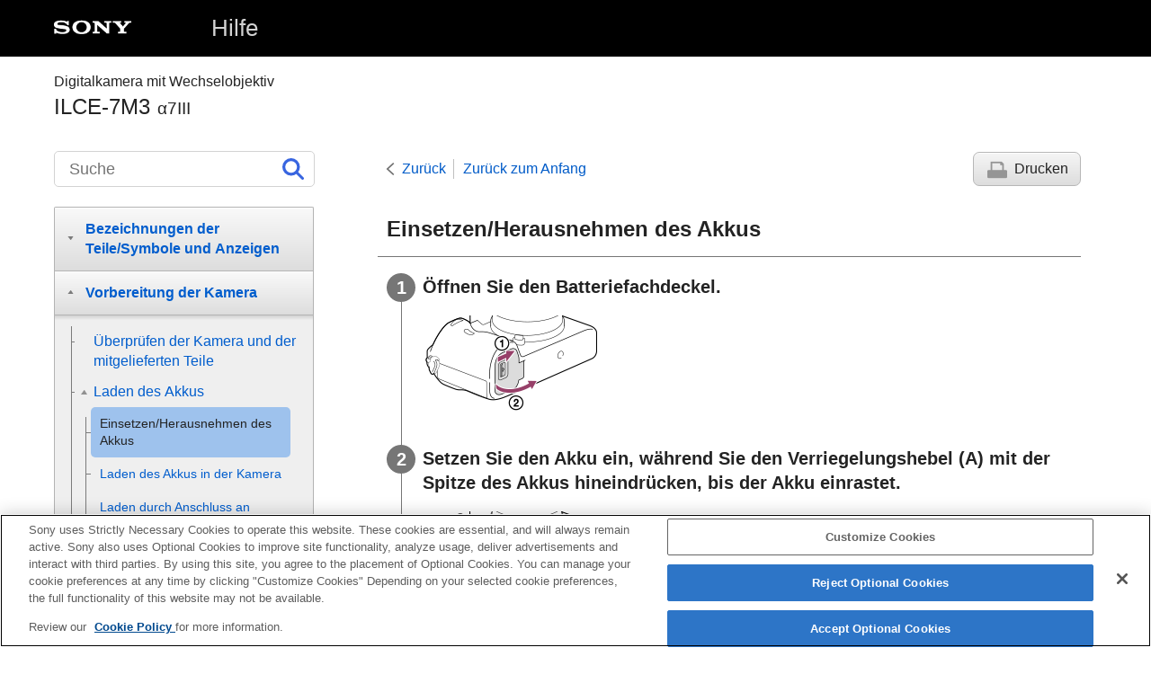

--- FILE ---
content_type: text/html
request_url: https://helpguide.sony.net/ilc/1720/v1/de/contents/TP0001663550.html
body_size: 66399
content:
<!DOCTYPE html>
<html lang="de" dir="ltr" data-manual-number="4-732-947-68(1)">
<head>
<!-- saved from url=(0016)http://localhost -->
<script src="https://assets.adobedtm.com/962889cb281b/3af702a3fc3d/launch-2f7ca77418cb.min.js" async></script>
<meta charset="utf-8" />
<meta http-equiv="X-UA-Compatible" content="IE=edge" />
<meta name="format-detection" content="telephone=no" />
<meta name="viewport" content="width=device-width" />
<meta name="author" content="Sony Corporation" />
<meta name="copyright" content="Copyright 2018 Sony Corporation" />
<meta name="description" content="" />
<meta name="keywords" content="Digitalkamera mit Wechselobjektiv,ILCE-7M3,α7III" />

<title>ILCE-7M3 | Hilfe | Einsetzen/Herausnehmen des Akkus</title>
<link href="../common/css/master.css" rel="stylesheet" />
<!--[if lt IE 9]><link href="../common/css/master_ie8.css" rel="stylesheet" /><![endif]-->
<link href="../common/css/en.css" rel="stylesheet" />
<link id="print_css" href="../common/css/print.css" rel="stylesheet" media="print" />
<!--[if lt IE 9]><script src="../common/js/html5shiv-printshiv.js"></script><![endif]-->
<script src="../search/resource.json" charset="utf-8"></script>
<script src="../common/js/search_library.js" charset="utf-8"></script>
<script src="../common/js/onload.js" charset="utf-8"></script>
<script src="../common/js/run_head.js" charset="utf-8"></script>

</head>
<body data-page-type="contents">

<header role="banner">
<div class="global">
<div class="inner"><img src="../common/img/logo.png" alt="SONY" class="global-logo" /><a href="../index.html" class="global-title">Hilfe</a></div>
</div><!-- /.global -->
<div class="manual-name">
<div class="inner">
<h1><span class="category-name">Digitalkamera mit Wechselobjektiv</span><span class="model-name">ILCE-7M3<span class="model-number">α7III</span></span></h1>
</div>
</div><!-- /.manual-name -->
</header>

<div class="inner">
<div class="utility">
<ul class="utility-nav">
<li class="utility-menu"><a href="#menu"><img src="../common/img/icon_utility_menu.png" alt="menu" /></a></li>
<li class="utility-search"><a href="#header-search" id="header-search-toggle"><img src="../common/img/icon_utility_search.png" alt="Suche" /></a></li>
</ul>
<form class="form-search" id="header-search" role="search" onsubmit="return false;">
<div><input type="text" id="id_search" class="form-search-input" value="" title="Suche" aria-label="Suche" onkeydown="fncSearchKeyDown(event.keyCode, this.value);" /><input type="image" id="id_search_button" class="form-search-button" alt="Suche" src="../common/img/icon_search.svg" /></div>
</form>
</div><!-- /.utility -->

<noscript>
<div class="noscript">
<p>JavaScript ist deaktiviert.</p>
<p>Bitte aktivieren Sie JavaScript, und laden Sie die Seite neu.</p>
</div>
</noscript>

<ul class="page-nav">
<li class="back"><a href="javascript:history.back();">Zurück</a></li>
<li class="top"><a href="../index.html">Zurück zum Anfang</a></li>
<li class="print"><a href="javascript:openPrintWindow();">Drucken</a></li>
</ul><!-- /.page-nav -->

<main role="main" id="main">
<h2 id="id_title">Einsetzen/Herausnehmen des Akkus</h2>
<div id="id_content">

<div class="abstract"> </div>
<div class="taskbody">
  <ol class="step-list">
    <li class="step"> <div class="step-desc">
      
      Öffnen Sie den Batteriefachdeckel.
      </div>
      <div class="stepresult">
        
        
        
          
          <p class="img-left">
<img src="image/c_cx79900_insertbat_01.png" alt="" style="display:block;" />
</p>
          
        
      </div>
    </li>
    <li class="step"> <div class="step-desc">Setzen Sie den Akku ein, während Sie den Verriegelungshebel <b>(A)</b> mit der Spitze des Akkus hineindrücken, bis der Akku einrastet.</div>
      <div class="stepresult">
        
        
        
          
          <p class="img-left">
<img src="image/c_cx79900_insertbat_02.png" alt="" style="display:block;" />
</p>
          
        
      </div>
    </li>
    <li class="step"> <div class="step-desc">Schließen Sie die Klappe.</div>
      <div class="stepresult">
        
        
        
          
          <p class="img-left">
<img src="image/c_cx79900_insertbat_03.png" alt="" style="display:block;" />
</p>
          
        
      </div>
    </li>
  </ol>
  <div class="postreq">
    
    <h4> <b>So nehmen Sie den Akku heraus</b> </h4>
    <p>Vergewissern Sie sich, dass die Zugriffslampe erloschen ist, und schalten Sie die Kamera aus. Verschieben Sie dann den Verriegelungshebel <b>(A)</b>, und entnehmen Sie den Akku. Lassen Sie den Akku nicht fallen.
    
      
      <p class="img-left">
<img src="image/c_cx79900_ejectbat_01.png" alt="" style="display:block;" />
</p>
      
    
    </p>
  </div>
</div>

</div><!-- /#id_content -->
<div class="return-pagetop"><a href="#top">Zum Seitenanfang</a></div>


<div id="questionnaire" class="questionnaire"></div>
<div class="topic-number"></div>
</main>

<div id="sub">
<div class="scrollable">
<nav role="navigation" id="menu">
<ul class="level1">
<li><button type="button"><span>Bezeichnungen der Teile/Symbole und Anzeigen</span></button>
<ul class="level2">
<li><button type="button"><span>Bezeichnung der Teile</span></button>
<ul class="level3">
<li><a href="TP0001667992.html"><span>Vorderseite</span></a></li>
<li><a href="TP0001667996.html"><span>Rückseite</span></a></li>
<li><a href="TP0001667995.html"><span>Oberseite/Seitenansicht</span></a></li>
<li><a href="TP0001666892.html"><span>Unterseite</span></a></li>
<li><a href="TP0001630973.html"><span>Objektiv FE 28-70 mm F3.5-5.6 OSS (mit ILCE-7M3K geliefert)</span></a></li>
</ul>
</li>
<li><button type="button"><span>Grundlegende Bedienung</span></button>
<ul class="level3">
<li><a href="TP0001666311.html"><span>Verwendung des Einstellrads</span></a></li>
<li><a href="TP0001663549.html"><span>Verwendung des Multiselektors</span></a></li>
<li><a href="TP0001663449.html"><span>Verwendung von MENU-Posten</span></a></li>
<li><a href="TP0001631006.html"><span> Verwendung der Taste <span class="uicontrol">Fn</span> (Funktion)</span></a></li>
<li><a href="TP0001631007.html"><span>Verwendung des Bildschirms Quick Navi</span></a></li>
<li><a href="TP0001663547.html"><span>Verwendung der Tastatur</span></a></li>
</ul>
</li>
<li><button type="button"><span>Symbole und Anzeigen</span></button>
<ul class="level3">
<li><a href="TP0001667997.html"><span>Liste der Symbole auf dem Monitor</span></a></li>
<li><a href="TP0001663388.html"><span>Umschalten der Bildschirmanzeige (während der Aufnahme/Wiedergabe)</span></a></li>
<li><a href="TP0001663389.html"><span> <span class="uicontrol"> Taste DISP </span>(Monitor/Sucher)</span></a></li>
</ul>
</li>
</ul>
</li>
<li><button type="button"><span>Vorbereitung der Kamera</span></button>
<ul class="level2">
<li><a href="TP0001667994.html"><span>Überprüfen der Kamera und der mitgelieferten Teile</span></a></li>
<li><button type="button"><span>Laden des Akkus</span></button>
<ul class="level3">
<li><a href="TP0001663550.html"><span>Einsetzen/Herausnehmen des Akkus</span></a></li>
<li><a href="TP0001666298.html"><span>Laden des Akkus in der Kamera</span></a></li>
<li><a href="TP0001666306.html"><span>Laden durch Anschluss an einen Computer</span></a></li>
<li><a href="TP0001663572.html"><span>Akku-Nutzungsdauer und Zahl der aufnehmbaren Bilder</span></a></li>
<li><a href="TP0001666307.html"><span>Stromversorgung über eine Netzsteckdose</span></a></li>
<li><a href="TP0001630877.html"><span>Hinweise zum Akku</span></a></li>
<li><a href="TP0001630868.html"><span>Hinweise zum Laden des Akkus</span></a></li>
</ul>
</li>
<li><button type="button"><span>Einsetzen einer Speicherkarte (getrennt erhältlich)</span></button>
<ul class="level3">
<li><a href="TP0001663461.html"><span>Einsetzen/Herausnehmen einer Speicherkarte</span></a></li>
<li><a href="TP0001663462.html"><span>Verwendbare Speicherkarten</span></a></li>
<li><a href="TP0001663586.html"><span>Hinweise zur Speicherkarte</span></a></li>
</ul>
</li>
<li><button type="button"><span>Anbringen eines Objektivs</span></button>
<ul class="level3">
<li><a href="TP0001663433.html"><span>Anbringen/Abnehmen eines Objektivs</span></a></li>
<li><a href="TP0001663552.html"><span>Anbringen der Gegenlichtblende</span></a></li>
</ul>
</li>
<li><button type="button"><span>Anbringen von Zubehörteilen</span></button>
<ul class="level3">
<li><a href="TP0001630913.html"><span>Mount-Adapter</span></a></li>
<li><a href="TP0001630915.html"><span>Mount-Adapter LA-EA1/LA-EA3 </span></a></li>
<li><a href="TP0001666326.html"><span>Mount-Adapter LA-EA2/LA-EA4</span></a></li>
<li><a href="TP0001663493.html"><span>Vertikalgriff</span></a></li>
</ul>
</li>
<li><a href="TP0001663463.html"><span>Einstellen von Sprache, Datum und Uhrzeit</span></a></li>
<li><a href="TP0001663554.html"><span><span class="uicontrol">Kameraführer</span></span></a></li>
</ul>
</li>
<li><button type="button"><span>Aufnehmen</span></button>
<ul class="level2">
<li><a href="TP0001663451.html"><span>Standbildaufnahme</span></a></li>
<li><button type="button"><span>Fokussieren</span></button>
<ul class="level3">
<li><a href="TP0001663420.html"><span><span class="uicontrol">Fokusmodus</span> </span></a></li>
</ul>
</li>
<li><button type="button"><span>Autofokus</span></button>
<ul class="level3">
<li><a href="TP0001663372.html"><span> <span class="uicontrol"> Fokusfeld </span> </span></a></li>
<li><a href="TP0001666300.html"><span> Phasenerkennungs-AF </span></a></li>
<li><a href="TP0001663559.html"><span>Fokus-Standard</span></a></li>
<li><a href="TP0001630946.html"><span><span class="uicontrol">Fokus-Einstellung</span></span></a></li>
<li><a href="TP0001666895.html"><span>Anpassen der Fokusfeldeinstellungen an die Orientierung der Kamera (horizontal/vertikal) (V/H AF-F.wechs.)</span></a></li>
<li><a href="TP0001630972.html"><span> <span class="uicontrol"> AF/MF-Steuerg </span> </span></a></li>
<li><a href="TP0001630937.html"><span>AF b. Auslösung (Standbild) </span></a></li>
<li><a href="TP0001630933.html"><span><span class="uicontrol">AF Ein</span></span></a></li>
<li><a href="TP0001667977.html"><span><span class="uicontrol">Ges./AugenAF-Einst</span></span></a></li>
<li><a href="TP0001666320.html"><span>AF bei Fokusvergr (Standbild)</span></a></li>
<li><a href="TP0001663371.html"><span><span class="uicontrol">Mittel-AF-Verriegel.</span></span></a></li>
<li><a href="TP0001661805.html"><span><span class="uicontrol">Fokus halten</span></span></a></li>
<li><a href="TP0001666896.html"><span>Registrieren des aktuellen Fokusfelds (AF-Feld-Registr.) (Standbild)</span></a></li>
<li><a href="TP0001666897.html"><span>Löschen eines registrierten AF-Felds (Reg. AF-Feld lö.)</span></a></li>
<li><a href="TP0001666301.html"><span>Vor-AF (Standbild)</span></a></li>
<li><a href="TP0001630712.html"><span><span class="uicontrol">Eye-Start AF (Standbild)</span> </span></a></li>
<li><a href="TP0001663479.html"><span><span class="uicontrol"> AF-Verfolg.empf.</span> (Standbild)</span></a></li>
<li><a href="TP0001663351.html"><span>PriorEinstlg bei AF-S</span></a></li>
<li><a href="TP0001663354.html"><span>PriorEinstlg bei AF-C</span></a></li>
<li><a href="TP0001663375.html"><span>AF-Hilfslicht (Standbild)</span></a></li>
<li><a href="TP0001663520.html"><span>AF-Feld auto. lösch.</span></a></li>
<li><a href="TP0001666297.html"><span>Nachführ-AF-B. anz.</span></a></li>
<li><a href="TP0001630943.html"><span> <span class="uicontrol"> AF Mikroeinst. </span> </span></a></li>
<li><a href="TP0001666322.html"><span><span class="uicontrol">AF-System</span> (Standbild)</span></a></li>
<li><a href="TP0002012529.html"><span><span class="uicontrol">BlendeBildf. bei AF</span> (Standbild)</span></a></li>
</ul>
</li>
<li><button type="button"><span>Manuellfokus</span></button>
<ul class="level3">
<li><a href="TP0001630989.html"><span> <span class="uicontrol"> Manuellfokus </span> </span></a></li>
<li><a href="TP0001630992.html"><span>Direkte manuelle Fokussierung (DMF)</span></a></li>
<li><a href="TP0001630939.html"><span><span class="uicontrol">Fokusvergrößerung</span> </span></a></li>
<li><a href="TP0001666302.html"><span>MF-Unterstützung (Standbild)</span></a></li>
<li><a href="TP0001630977.html"><span><span class="uicontrol">Fokusvergröß.zeit</span></span></a></li>
<li><a href="TP0001663392.html"><span><span class="uicontrol">Anf.Fokusvergr.</span> (Standbild) </span></a></li>
<li><a href="TP0001667993.html"><span>Kantenanh.-Einstlg</span></a></li>
</ul>
</li>
<li><button type="button"><span>Auswählen eines Bildfolgemodus (Serienaufnahme/Selbstauslöser)</span></button>
<ul class="level3">
<li><a href="TP0001663359.html"><span><span class="uicontrol">Bildfolgemodus</span> </span></a></li>
<li><a href="TP0001663356.html"><span> <span class="uicontrol"> Serienaufnahme </span> </span></a></li>
<li><a href="TP0001666887.html"><span>Anzeigen der Serienaufnahme-Restzeitanzeige (Serienaufn.-Länge)</span></a></li>
<li><a href="TP0001630784.html"><span>Selbstauslöser</span></a></li>
<li><a href="TP0001630783.html"><span><span class="uicontrol">Selbstaus(Serie)</span> </span></a></li>
<li><a href="TP0001630782.html"><span><span class="uicontrol">Serienreihe</span> </span></a></li>
<li><a href="TP0001663349.html"><span><span class="uicontrol">Einzelreihe</span> </span></a></li>
<li><a href="TP0001663657.html"><span>Anzeige während Belichtungsreihenaufnahme</span></a></li>
<li><a href="TP0001663653.html"><span><span class="uicontrol">WA-Reihe</span> </span></a></li>
<li><a href="TP0001630788.html"><span><span class="uicontrol">DRO-Reihe</span> </span></a></li>
<li><a href="TP0001663654.html"><span><span class="uicontrol">Belicht.reiheEinstlg.</span></span></a></li>
</ul>
</li>
<li><button type="button"><span>Intervallaufnahme</span></button>
<ul class="level3">
<li><a href="TP0002340463.html"><span>IntervAufn.-Funkt.</span></a></li>
</ul>
</li>
<li><button type="button"><span>Verwendung von Berührungsfunktionen</span></button>
<ul class="level3">
<li><a href="TP0001666321.html"><span><span class="uicontrol">Berührungsmodus</span> </span></a></li>
<li><a href="TP0001667974.html"><span><span class="uicontrol">Touchpanel/-pad</span></span></a></li>
<li><a href="TP0001666323.html"><span>Touch-Fokus</span></a></li>
<li><a href="TP0001667584.html"><span><span class="uicontrol">Touchpad-Einstlg.</span></span></a></li>
</ul>
</li>
<li><button type="button"><span>Auswählen der Standbildgröße/Bildqualität</span></button>
<ul class="level3">
<li><a href="TP0001667970.html"><span>JPEG-Bildgröße (Standbild)</span></a></li>
<li><a href="TP0001667972.html"><span>JPEG-Qualität (Standbild)</span></a></li>
<li><a href="TP0001663368.html"><span><span class="uicontrol">Seitenverhält. (Standbild)</span> </span></a></li>
<li><a href="TP0001667971.html"><span>Dateiformat (Standbild)</span></a></li>
<li><a href="TP0001663490.html"><span>RAW-Dateityp (Standbild)</span></a></li>
<li><a href="TP0001630703.html"><span><span class="uicontrol">APS-C/Super 35mm</span> </span></a></li>
<li><a href="TP0001667969.html"><span>Bildwinkel</span></a></li>
</ul>
</li>
<li><button type="button"><span>Auswählen des Aufnahmemodus</span></button>
<ul class="level3">
<li><a href="TP0001667585.html"><span>Liste der Moduswahlknopffunktionen</span></a></li>
<li><a href="TP0001630723.html"><span><span class="uicontrol">Intelligente Auto.</span> </span></a></li>
<li><a href="TP0001663419.html"><span>Info zur Szenenerkennung</span></a></li>
<li><a href="TP0001663418.html"><span><span class="uicontrol">Programmautomatik</span> </span></a></li>
<li><a href="TP0001663415.html"><span><span class="uicontrol">Blendenpriorität</span> </span></a></li>
<li><a href="TP0001630746.html"><span><span class="uicontrol">Zeitpriorität</span> </span></a></li>
<li><a href="TP0001663425.html"><span><span class="uicontrol">Manuelle Belichtung</span> </span></a></li>
<li><a href="TP0001663423.html"><span>Bulb-Aufnahme</span></a></li>
<li><a href="TP0001666308.html"><span><span class="uicontrol">Szenenwahl</span></span></a></li>
<li><a href="TP0001630891.html"><span><span class="uicontrol">Abruf (Kamera- einstlg.1/Kamera- einstlg.2)</span> </span></a></li>
<li><a href="TP0001666917.html"><span><span class="uicontrol">Film</span>: <span class="uicontrol">Belicht.modus</span></span></a></li>
<li><a href="TP0001666889.html"><span>Zeitlupe&amp;Zeitraffer: Belicht.modus</span></a></li>
</ul>
</li>
<li><button type="button"><span>Steuern der Belichtungs-/Messmodi</span></button>
<ul class="level3">
<li><a href="TP0001663352.html"><span> <span class="uicontrol"> Belichtungskorr. </span> </span></a></li>
<li><a href="TP0001666890.html"><span><span class="uicontrol">EV-Korr. zurücksetz.</span></span></a></li>
<li><a href="TP0001630800.html"><span><span class="uicontrol">Regler Ev-Korrektur</span> </span></a></li>
<li><a href="TP0001663355.html"><span><span class="uicontrol">Belich.einst.-Anleit.</span> </span></a></li>
<li><a href="TP0001630801.html"><span><span class="uicontrol">Belicht.stufe</span> </span></a></li>
<li><a href="TP0001630793.html"><span><span class="uicontrol">Messmodus</span> </span></a></li>
<li><a href="TP0001667973.html"><span><span class="uicontrol">GesPrior b. M-Mess.</span> </span></a></li>
<li><a href="TP0001663482.html"><span>Spot-Mess.punkt</span></a></li>
<li><a href="TP0001630791.html"><span> <span class="uicontrol">AE-Speicher</span> </span></a></li>
<li><a href="TP0001630796.html"><span><span class="uicontrol">AEL mit Auslöser (Standbild)</span> </span></a></li>
<li><a href="TP0001663474.html"><span>Belicht.StrdEinstlg</span></a></li>
<li><a href="TP0001630795.html"><span><span class="uicontrol">Bel.korr einst.</span> </span></a></li>
<li><a href="TP0001667976.html"><span> Zebra-Einstellung </span></a></li>
</ul>
</li>
<li><button type="button"><span>Automatisches Korrigieren von Helligkeit und Kontrast</span></button>
<ul class="level3">
<li><a href="TP0001663649.html"><span><span class="uicontrol">Dynamikb.Opt.</span> (DRO) </span></a></li>
<li><a href="TP0001663651.html"><span><span class="uicontrol">Auto HDR</span> </span></a></li>
</ul>
</li>
<li><button type="button"><span>Auswählen der ISO-Empfindlichkeit</span></button>
<ul class="level3">
<li><a href="TP0001663645.html"><span><span class="uicontrol">ISO</span> </span></a></li>
<li><a href="TP0001663647.html"><span><span class="uicontrol">ISO AUTO Min. VS</span> </span></a></li>
</ul>
</li>
<li><button type="button"><span>Verwendung der Zoomfunktion</span></button>
<ul class="level3">
<li><a href="TP0001663421.html"><span>Mit diesem Produkt verfügbare Zoomfunktionen</span></a></li>
<li><a href="TP0001663553.html"><span>Klarbild-Zoom/Digitalzoom (Zoom)</span></a></li>
<li><a href="TP0001630898.html"><span><span class="uicontrol">Zoom-Einstellung</span> </span></a></li>
<li><a href="TP0001663387.html"><span>Info zum Zoomfaktor</span></a></li>
<li><a href="TP0001666315.html"><span><span class="uicontrol">Zoomring-Drehricht.</span></span></a></li>
</ul>
</li>
<li><button type="button"><span>Weißabgleich</span></button>
<ul class="level3">
<li><a href="TP0001663635.html"><span><span class="uicontrol">Weißabgleich</span></span></a></li>
<li><a href="TP0001663459.html"><span> <span class="uicontrol"> PriorEinst. bei AWB </span> </span></a></li>
<li><a href="TP0001663661.html"><span>Aufnehmen der Grundfarbe Weiß im Modus <span class="uicontrol">[Benutzer-Setup]</span></span></a></li>
</ul>
</li>
<li><button type="button"><span>Einstellen der Bildverarbeitung</span></button>
<ul class="level3">
<li><a href="TP0001663626.html"><span> <span class="uicontrol"> Kreativmodus </span> </span></a></li>
<li><a href="TP0001663660.html"><span><span class="uicontrol">Bildeffekt</span> </span></a></li>
<li><a href="TP0001630701.html"><span><span class="uicontrol">Farbraum (Standbild)</span> </span></a></li>
</ul>
</li>
<li><button type="button"><span>Verschlusseinstellungen</span></button>
<ul class="level3">
<li><a href="TP0001663437.html"><span>Anti-FlackerAufn. (Standbild)</span></a></li>
<li><a href="TP0001630709.html"><span><span class="uicontrol">Ausl. ohne Objektiv</span> </span></a></li>
<li><a href="TP0001663605.html"><span>Auslösen ohne Karte</span></a></li>
<li><a href="TP0001666327.html"><span><span class="uicontrol">Geräuschlose Auf.</span> (Standbild) </span></a></li>
<li><a href="TP0001630707.html"><span><span class="uicontrol">Elekt. 1.Verschl.vorh.</span> </span></a></li>
</ul>
</li>
<li><button type="button"><span>Reduzieren von Unschärfe</span></button>
<ul class="level3">
<li><a href="TP0001663525.html"><span>SteadyShot</span></a></li>
<li><a href="TP0001663527.html"><span><span class="uicontrol">SteadyShot-Einstlg.</span></span></a></li>
</ul>
</li>
<li><button type="button"><span>Objektivkompensation</span></button>
<ul class="level3">
<li><a href="TP0001667986.html"><span><span class="uicontrol">Objektivkomp.</span></span></a></li>
</ul>
</li>
<li><button type="button"><span>Rauschminderung</span></button>
<ul class="level3">
<li><a href="TP0001630740.html"><span>Langzeit-RM (Standbild)</span></a></li>
<li><a href="TP0001663599.html"><span>Hohe ISO-RM (Standbild)</span></a></li>
</ul>
</li>
<li><button type="button"><span>Gesichtserkennung</span></button>
<ul class="level3">
<li><a href="TP0001667978.html"><span><span class="uicontrol">Reg. Gesichter-Prior.</span></span></a></li>
<li><a href="TP0001630726.html"><span><span class="uicontrol">Gesichtsregistr.</span> (<span class="uicontrol">Neuregistrierung</span>)</span></a></li>
<li><a href="TP0001630727.html"><span><span class="uicontrol">Gesichtsregistr.</span> (<span class="uicontrol">Änderung der Reihenf.</span>)</span></a></li>
<li><a href="TP0001663597.html"><span><span class="uicontrol">Gesichtsregistr.</span> (<span class="uicontrol">Löschen</span>)</span></a></li>
</ul>
</li>
<li><button type="button"><span>Blitzbenutzung</span></button>
<ul class="level3">
<li><a href="TP0001663384.html"><span>
  
  Verwendung eines Blitzgerätes (getrennt erhältlich)
</span></a></li>
<li><a href="TP0001630731.html"><span><span class="uicontrol">Rot-Augen-Reduz</span> </span></a></li>
<li><a href="TP0001663386.html"><span><span class="uicontrol">Blitzmodus</span> </span></a></li>
<li><a href="TP0001663385.html"><span><span class="uicontrol">Blitzkompens.</span> </span></a></li>
<li><a href="TP0001663536.html"><span>FEL-Speicher</span></a></li>
<li><a href="TP0002800222.html"><span>Ext. Blitz-Einstlg.</span></a></li>
<li><a href="TP0001663407.html"><span>Drahtlosblitz</span></a></li>
</ul>
</li>
</ul>
</li>
<li><button type="button"><span>Aufnehmen von Filmen</span></button>
<ul class="level2">
<li><a href="TP0001630721.html"><span>Filmaufnahme</span></a></li>
<li><a href="TP0001666916.html"><span>Film mit Verschluss</span></a></li>
<li><a href="TP0001663628.html"><span>Filmaufnahmeformate</span></a></li>
<li><a href="TP0001663621.html"><span><span class="uicontrol">Dateiformat (Film)</span> </span></a></li>
<li><a href="TP0001663623.html"><span><span class="uicontrol">Aufnahmeeinstlg (Film)</span> </span></a></li>
<li><a href="TP0001663469.html"><span>Zeitl.&amp;-rafferEinst.</span></a></li>
<li><a href="TP0001667586.html"><span>Proxy-Aufnahme</span></a></li>
<li><a href="TP0001630833.html"><span><span class="uicontrol">Audioaufnahme</span> </span></a></li>
<li><a href="TP0001663632.html"><span><span class="uicontrol">Tonpegelanzeige</span></span></a></li>
<li><a href="TP0001630839.html"><span><span class="uicontrol">Tonaufnahmepegel</span></span></a></li>
<li><a href="TP0001630837.html"><span><span class="uicontrol">Tonausgabe-Timing</span> </span></a></li>
<li><a href="TP0001630774.html"><span><span class="uicontrol">Windgeräuschreduz.</span> </span></a></li>
<li><a href="TP0001663467.html"><span>Fotoprofil</span></a></li>
<li><a href="TP0001663544.html"><span><span class="uicontrol">Gamma-Anz.hilfe</span> </span></a></li>
<li><a href="TP0001630775.html"><span><span class="uicontrol">Auto. Lang.belich. (Film)</span> </span></a></li>
<li><a href="TP0001666314.html"><span>AF Speed (Film)</span></a></li>
<li><a href="TP0001663496.html"><span> AF-Verfolg.empf. (Film)</span></a></li>
<li><a href="TP0001663489.html"><span><span class="uicontrol">TC/UB-Einstlg.</span></span></a></li>
<li><a href="TP0001663519.html"><span><span class="uicontrol">TC/UB-Anz.wechsel</span> </span></a></li>
<li><a href="TP0001630776.html"><span><span class="uicontrol">MOVIE-Taste</span> </span></a></li>
<li><a href="TP0001663620.html"><span><span class="uicontrol">Markierungsanz.</span> (Film)</span></a></li>
<li><a href="TP0001663616.html"><span><span class="uicontrol">Markier.einstlg.</span> (Film)</span></a></li>
<li><a href="TP0001663380.html"><span><span class="uicontrol">4K-Ausg.Auswahl (Film)</span></span></a></li>
<li><a href="TP0001663512.html"><span>Videolicht-Modus</span></a></li>
</ul>
</li>
<li><button type="button"><span>Betrachten</span></button>
<ul class="level2">
<li><button type="button"><span>Betrachten von Bildern</span></button>
<ul class="level3">
<li><a href="TP0001630683.html"><span>Wiedergeben von Standbildern</span></a></li>
<li><a href="TP0001663608.html"><span>Vergrößern eines wiedergegebenen Bilds (<span class="uicontrol">Vergrößern</span>)</span></a></li>
<li><a href="TP0001630993.html"><span>Automatisches Drehen aufgezeichneter Bilder (<span class="uicontrol">Anzeige-Drehung</span>)</span></a></li>
<li><a href="TP0001630997.html"><span>Drehen eines Bilds (<span class="uicontrol">Drehen</span>)</span></a></li>
<li><a href="TP0001663394.html"><span><span class="uicontrol">Anf.faktor vergröß.</span></span></a></li>
<li><a href="TP0001663411.html"><span><span class="uicontrol">Anf.pos. vergröß.</span> </span></a></li>
<li><a href="TP0001663610.html"><span>Filmwiedergabe</span></a></li>
<li><a href="TP0001630952.html"><span><span class="uicontrol">Lautstärkeeinst.</span> </span></a></li>
<li><a href="TP0001663403.html"><span><span class="uicontrol">Fotoaufzeichnung</span></span></a></li>
<li><a href="TP0001630687.html"><span>Wiedergeben von Bildern auf der Bildindex-Ansicht (<span class="uicontrol">Bildindex</span>)</span></a></li>
<li><a href="TP0001667975.html"><span>Einstellen der Methode für das Springen zwischen den Bildern (<span class="uicontrol">Bildsprung-Einstlg</span>)</span></a></li>
<li><a href="TP0001630990.html"><span>Umschalten zwischen Standbildern und Filmen (<span class="uicontrol">Ansichtsmodus</span>)</span></a></li>
<li><a href="TP0001667582.html"><span>Als Gruppe anzeigen </span></a></li>
<li><a href="TP0002340464.html"><span>Kont. Wgb. f. Intv.</span></a></li>
<li><a href="TP0002340465.html"><span>WdgGeschw. Intv.</span></a></li>
<li><a href="TP0001663427.html"><span>Auswählen, welche Speicherkarte wiederzugeben ist (<span class="uicontrol">Wiedg.-Med.-Ausw.</span>)</span></a></li>
<li><a href="TP0001663442.html"><span>Kopieren von Bildern von einer Speicherkarte zu einer anderen (<span class="uicontrol">Kopieren</span>)</span></a></li>
<li><a href="TP0001630995.html"><span>Wiedergeben von Bildern mit einer Diaschau (<span class="uicontrol">Diaschau</span>)</span></a></li>
</ul>
</li>
<li><button type="button"><span>Schützen von Daten</span></button>
<ul class="level3">
<li><a href="TP0001630999.html"><span>Schützen von Bildern (<span class="uicontrol">Schützen</span>)</span></a></li>
</ul>
</li>
<li><button type="button"><span>Einstellen der Bewertungsfunktion</span></button>
<ul class="level3">
<li><a href="TP0001667984.html"><span><span class="uicontrol">Bewertung</span></span></a></li>
<li><a href="TP0001667985.html"><span><span class="uicontrol">Bewertung(Ben.Key)</span></span></a></li>
</ul>
</li>
<li><button type="button"><span>Markieren von Bildern für Drucken (DPOF)</span></button>
<ul class="level3">
<li><a href="TP0001630987.html"><span>Angeben von zu druckenden Bildern (<span class="uicontrol">Ausdrucken</span>)</span></a></li>
</ul>
</li>
<li><button type="button"><span>Löschen von Bildern</span></button>
<ul class="level3">
<li><a href="TP0001631003.html"><span>Löschen eines angezeigten Bilds</span></a></li>
<li><a href="TP0001631002.html"><span>Löschen mehrerer ausgewählter Bilder (Löschen)</span></a></li>
<li><a href="TP0001630955.html"><span><span class="uicontrol">Löschbestätigng</span></span></a></li>
</ul>
</li>
<li><button type="button"><span>Betrachten von Bildern auf einem Fernsehgerät</span></button>
<ul class="level3">
<li><a href="TP0001663614.html"><span>Anzeigen von Bildern auf einem Fernsehgerät mit einem HDMI-Kabel</span></a></li>
</ul>
</li>
</ul>
</li>
<li><button type="button"><span>Anpassen der Kamera</span></button>
<ul class="level2">
<li><button type="button"><span>Registrieren von häufig benutzten Funktionen</span></button>
<ul class="level3">
<li><a href="TP0001630756.html"><span><span class="uicontrol">Speicher (Kamera- einstlg.1/Kamera- einstlg.2)</span> </span></a></li>
<li><a href="TP0001667982.html"><span><span class="uicontrol">Medien-Auswahl</span> (<span class="uicontrol">Speicherabruf</span>)</span></a></li>
<li><a href="TP0001666914.html"><span>Registrieren von Aufnahme-Einstellungen auf einer Benutzertaste (BenutzAufnEinst reg.)</span></a></li>
</ul>
</li>
<li><button type="button"><span>Zuweisen von ausgewählten Funktionen zu der Taste</span></button>
<ul class="level3">
<li><a href="TP0001667983.html"><span>BenutzerKey (Standbild/Film/Wiedergabe)</span></a></li>
<li><a href="TP0001630757.html"><span><span class="uicontrol">Funkt.menü-Einstlg.</span> </span></a></li>
</ul>
</li>
<li><button type="button"><span>Anpassen der Funktionen des Rings/Drehreglers</span></button>
<ul class="level3">
<li><a href="TP0001630760.html"><span><span class="uicontrol">Regler-Konfiguration</span> </span></a></li>
<li><a href="TP0001667980.html"><span><span class="uicontrol">Av/Tv-Drehrichtung</span></span></a></li>
<li><a href="TP0002012528.html"><span><span class="uicontrol">Funkt.ring(Objektiv)</span></span></a></li>
<li><a href="TP0001666911.html"><span>Bedienelem. sperren</span></a></li>
</ul>
</li>
<li><button type="button"><span>Anpassen von MENU (Mein Menü)</span></button>
<ul class="level3">
<li><a href="TP0001666912.html"><span>Einheit hinzufügen</span></a></li>
<li><a href="TP0001666909.html"><span>Einheit sortieren</span></a></li>
<li><a href="TP0001666910.html"><span>Einheit löschen</span></a></li>
<li><a href="TP0001666906.html"><span>Seite löschen</span></a></li>
<li><a href="TP0001666902.html"><span>Alles löschen</span></a></li>
</ul>
</li>
<li><button type="button"><span>Überprüfen von Bildern vor/nach der Aufnahme</span></button>
<ul class="level3">
<li><a href="TP0001630699.html"><span><span class="uicontrol">Bildkontrolle</span> </span></a></li>
<li><a href="TP0001630695.html"><span><span class="uicontrol">Blendenvorschau</span> </span></a></li>
<li><a href="TP0001630693.html"><span><span class="uicontrol">Erg. Aufn.vorschau</span> </span></a></li>
<li><a href="TP0001630714.html"><span><span class="uicontrol">Anzeige Live-View</span> </span></a></li>
</ul>
</li>
<li><button type="button"><span>Monitor-/Suchereinstellungen</span></button>
<ul class="level3">
<li><a href="TP0001663601.html"><span><span class="uicontrol">Gitterlinie</span> </span></a></li>
<li><a href="TP0001630710.html"><span><span class="uicontrol">FINDER/MONITOR</span></span></a></li>
<li><a href="TP0001663612.html"><span><span class="uicontrol">Monitor-Helligkeit</span> </span></a></li>
<li><a href="TP0001663583.html"><span><span class="uicontrol">Sucherhelligkeit</span> </span></a></li>
<li><a href="TP0001663445.html"><span><span class="uicontrol">Sucher-Farbtemp.</span> </span></a></li>
<li><a href="TP0001630958.html"><span><span class="uicontrol">Anzeigequalität</span></span></a></li>
<li><a href="TP0001663603.html"><span><span class="uicontrol">Helle Überwachung</span> </span></a></li>
</ul>
</li>
<li><button type="button"><span>Speicherkarteneinstellungen</span></button>
<ul class="level3">
<li><a href="TP0001630852.html"><span><span class="uicontrol">Formatieren</span> </span></a></li>
<li><a href="TP0001663487.html"><span><span class="uicontrol">Dateinummer</span> </span></a></li>
<li><a href="TP0001663504.html"><span><span class="uicontrol">Dateinamen einst.</span></span></a></li>
<li><a href="TP0001630869.html"><span><span class="uicontrol">Medien-Info anzeig.</span> </span></a></li>
<li><a href="TP0001667981.html"><span><span class="uicontrol">Aufn.-Medien-Einst.</span>: Aufn.-Med. prioris. </span></a></li>
<li><a href="TP0001667987.html"><span><span class="uicontrol">Aufn.-Medien-Einst.</span>: <span class="uicontrol">Aufnahmemodus</span></span></a></li>
<li><a href="TP0001667988.html"><span><span class="uicontrol">Aufn.-Medien-Einst.</span>: <span class="uicontrol">Auto. Med.-Wechsel</span></span></a></li>
<li><a href="TP0001630848.html"><span><span class="uicontrol">REC-Ordner wählen</span> </span></a></li>
<li><a href="TP0001630850.html"><span><span class="uicontrol">Neuer Ordner</span> </span></a></li>
<li><a href="TP0001630875.html"><span><span class="uicontrol">Ordnername</span> </span></a></li>
<li><a href="TP0001630878.html"><span><span class="uicontrol">Bild-DB wiederherst.</span> </span></a></li>
</ul>
</li>
<li><button type="button"><span>Kameraeinstellungen</span></button>
<ul class="level3">
<li><a href="TP0001663455.html"><span><span class="uicontrol">Signaltöne</span> </span></a></li>
<li><a href="TP0001663585.html"><span><span class="uicontrol">Energiesp.-Startzeit</span> </span></a></li>
<li><a href="TP0001666903.html"><span><span class="uicontrol">Autom. AUS Temp.</span></span></a></li>
<li><a href="TP0001663404.html"><span><span class="uicontrol">IR-Fernbedienung</span> </span></a></li>
<li><a href="TP0001630777.html"><span><span class="uicontrol">NTSC/PAL-Auswahl</span></span></a></li>
<li><a href="TP0001630914.html"><span><span class="uicontrol">HDMI-Einstellungen</span>: <span class="uicontrol">HDMI-Auflösung</span> </span></a></li>
<li><a href="TP0001663587.html"><span><span class="uicontrol">HDMI-Einstellungen</span>: <span class="uicontrol">24p/60p-Ausg. (Film)</span> (nur für 1080 60i-kompatible Modelle)</span></a></li>
<li><a href="TP0001630905.html"><span><span class="uicontrol">HDMI-Einstellungen</span>: <span class="uicontrol">HDMI-Infoanzeige</span> </span></a></li>
<li><a href="TP0001663477.html"><span><span class="uicontrol">HDMI-Einstellungen</span>: <span class="uicontrol">TC-Ausgabe (Film)</span></span></a></li>
<li><a href="TP0001663398.html"><span><span class="uicontrol">HDMI-Einstellungen</span>: <span class="uicontrol">REC-Steuerung (Film)</span></span></a></li>
<li><a href="TP0001630916.html"><span><span class="uicontrol">HDMI-Einstellungen</span>: <span class="uicontrol">STRG FÜR HDMI</span> </span></a></li>
<li><a href="TP0001630919.html"><span><span class="uicontrol">USB-Verbindung</span> </span></a></li>
<li><a href="TP0001630922.html"><span><span class="uicontrol">USB-LUN-Einstlg.</span></span></a></li>
<li><a href="TP0001666312.html"><span>USB-Stromzufuhr</span></a></li>
<li><a href="TP0001663472.html"><span>PC-Fernb.-Einstlg.: Standb. Speicherziel</span></a></li>
<li><a href="TP0001663435.html"><span>PC-Fernb.-Einstlg.: RAW+J PC Bild spei.</span></a></li>
<li><a href="TP0001630778.html"><span>Sprache </span></a></li>
<li><a href="TP0001630907.html"><span><span class="uicontrol">Datum/Uhrzeit</span> </span></a></li>
<li><a href="TP0001630910.html"><span><span class="uicontrol">Gebietseinstellung</span></span></a></li>
<li><a href="TP0001663594.html"><span><span class="uicontrol">Urheberrechtsinfos</span> </span></a></li>
<li><a href="TP0001630872.html"><span><span class="uicontrol">Version</span> </span></a></li>
<li><a href="TP0001630896.html"><span><span class="uicontrol">Demo-Modus</span> </span></a></li>
<li><a href="TP1002100314.html"><span>Datenschutzhinweis</span></a></li>
</ul>
</li>
<li><button type="button"><span>Initialisieren der Kamera</span></button>
<ul class="level3">
<li><a href="TP0001630866.html"><span><span class="uicontrol">Einstlg zurücksetzen</span> </span></a></li>
</ul>
</li>
</ul>
</li>
<li><button type="button"><span>Verwendung von Netzwerkfunktionen</span></button>
<ul class="level2">
<li><button type="button"><span>Verbinden dieses Produkts mit einem Smartphone</span></button>
<ul class="level3">
<li><a href="TP0001663592.html"><span>PlayMemories Mobile</span></a></li>
<li><a href="TP0001663571.html"><span> Steuern der Kamera mit einem Android-Smartphone (NFC One-Touch-Fernsteuerung)</span></a></li>
<li><a href="TP0001663432.html"><span>Steuern der Kamera mit einem Android-Smartphone (QR code)</span></a></li>
<li><a href="TP0001663590.html"><span> Steuern der Kamera mit einem Android-Smartphone (SSID)</span></a></li>
<li><a href="TP0001663429.html"><span>Steuern der Kamera mit einem iPhone oder iPad (QR code)</span></a></li>
<li><a href="TP0001663589.html"><span> Steuern der Kamera mit einem iPhone oder iPad (SSID)</span></a></li>
</ul>
</li>
<li><button type="button"><span>Übertragen von Bildern zu einem Smartphone</span></button>
<ul class="level3">
<li><a href="TP0001663570.html"><span><span class="uicontrol">An SmartpSend.-Fkt.</span>: <span class="uicontrol">An Smartph. send.</span> </span></a></li>
<li><a href="TP0001667583.html"><span><span class="uicontrol">An SmartpSend.-Fkt.</span>: Sendeziel (Proxy-Filme)</span></a></li>
<li><a href="TP0001663568.html"><span>Übertragen von Bildern zu einem Android-Smartphone (NFC One-Touch-Sharing)</span></a></li>
</ul>
</li>
<li><button type="button"><span>Übertragen von Bildern zu einem Computer</span></button>
<ul class="level3">
<li><a href="TP0001663641.html"><span><span class="uicontrol">An Comp. senden</span> </span></a></li>
<li><a href="TP0001666904.html"><span>FTP-Übertrag.funkt.</span></a></li>
</ul>
</li>
<li><button type="button"><span>Übertragen von Bildern zu einem Fernsehgerät</span></button>
<ul class="level3">
<li><a href="TP0001663638.html"><span><span class="uicontrol">Auf TV wiedergeben</span> </span></a></li>
</ul>
</li>
<li><button type="button"><span>Lesen von Standortinformationen von einem Smartphone</span></button>
<ul class="level3">
<li><a href="TP0001663361.html"><span>StO.infoVerknEinst</span></a></li>
</ul>
</li>
<li><button type="button"><span>Verwenden einer Fernbedienung mit Bluetooth-Kommunikation</span></button>
<ul class="level3">
<li><a href="TP0002340466.html"><span>Bluetooth-Fernbed.</span></a></li>
</ul>
</li>
<li><button type="button"><span>Ändern der Netzwerkeinstellungen</span></button>
<ul class="level3">
<li><a href="TP0001630792.html"><span><span class="uicontrol">Flugzeug-Modus</span></span></a></li>
<li><a href="TP0001630797.html"><span><span class="uicontrol">Wi-Fi-Einstellungen</span>: <span class="uicontrol">WPS-Tastendruck</span> </span></a></li>
<li><a href="TP0001630794.html"><span><span class="uicontrol">Wi-Fi-Einstellungen</span>: <span class="uicontrol">Zugriffspkt.-Einstlg.</span> </span></a></li>
<li><a href="TP0001630815.html"><span><span class="uicontrol">Wi-Fi-Einstellungen</span>: <span class="uicontrol">MAC-Adresse anz.</span> </span></a></li>
<li><a href="TP0001630812.html"><span>Wi-Fi-Einstellungen: <span class="uicontrol">SSID/PW zurücks.</span> </span></a></li>
<li><a href="TP0001630814.html"><span><span class="uicontrol">Gerätename bearb.</span> </span></a></li>
<li><a href="TP0001666900.html"><span>Importieren eines Root-Zertifikats zur Kamera (Root-Zertif. import.)</span></a></li>
<li><a href="TP0001663454.html"><span><span class="uicontrol">Netzw.einst. zurücks.</span></span></a></li>
</ul>
</li>
</ul>
</li>
<li><button type="button"><span>Verwendung eines Computers</span></button>
<ul class="level2">
<li><a href="TP0001663531.html"><span>Empfohlene Computerumgebung</span></a></li>
<li><button type="button"><span>Importieren von Bildern zur Benutzung auf einem Computer</span></button>
<ul class="level3">
<li><a href="TP0001663658.html"><span>PlayMemories Home</span></a></li>
<li><a href="TP0001663655.html"><span>Installieren von PlayMemories Home</span></a></li>
<li><a href="TP0001630822.html"><span>Anschließen an einen Computer</span></a></li>
<li><a href="TP1001833860.html"><span>Importieren von Bildern zum Computer ohne Verwendung von Computer-Software</span></a></li>
<li><a href="TP0001630881.html"><span>Trennen der Kamera vom Computer</span></a></li>
</ul>
</li>
<li><button type="button"><span>Entwickeln von RAW-Bildern/Fernaufnahme (Imaging Edge)</span></button>
<ul class="level3">
<li><a href="TP0001667991.html"><span>Imaging Edge</span></a></li>
</ul>
</li>
<li><button type="button"><span>Erstellen einer Filmdisc</span></button>
<ul class="level3">
<li><a href="TP0001663577.html"><span>Auswählen einer zu erzeugenden Disc</span></a></li>
<li><a href="TP0001663576.html"><span>Erzeugen von Blu-ray-Discs von Filmen in High-Definition-Bildqualität</span></a></li>
<li><a href="TP0001663584.html"><span>Erzeugen von DVD-Discs (AVCHD-Aufnahmediscs) von Filmen in High-Definition-Bildqualität</span></a></li>
<li><a href="TP0001663532.html"><span>Erzeugen von DVD-Discs von Filmen in Standard-Definition-Bildqualität</span></a></li>
</ul>
</li>
</ul>
</li>
<li><button type="button"><span>Liste von MENU-Posten</span></button>
<ul class="level2">
<li><a href="TP0001663449.html"><span>Verwendung von MENU-Posten</span></a></li>
<li><button type="button"><span>Kamera- einstlg.1</span></button>
<ul class="level3">
<li><a href="TP0001667971.html"><span>Dateiformat (Standbild)</span></a></li>
<li><a href="TP0001663490.html"><span>RAW-Dateityp (Standbild)</span></a></li>
<li><a href="TP0001667972.html"><span>JPEG-Qualität (Standbild)</span></a></li>
<li><a href="TP0001667970.html"><span>JPEG-Bildgröße (Standbild)</span></a></li>
<li><a href="TP0001663368.html"><span><span class="uicontrol">Seitenverhält. (Standbild)</span> </span></a></li>
<li><a href="TP0001630703.html"><span><span class="uicontrol">APS-C/Super 35mm</span> </span></a></li>
<li><a href="TP0001630740.html"><span>Langzeit-RM (Standbild)</span></a></li>
<li><a href="TP0001663599.html"><span>Hohe ISO-RM (Standbild)</span></a></li>
<li><a href="TP0001630701.html"><span><span class="uicontrol">Farbraum (Standbild)</span> </span></a></li>
<li><a href="TP0001667986.html"><span><span class="uicontrol">Objektivkomp.</span></span></a></li>
<li><a href="TP0001666308.html"><span><span class="uicontrol">Szenenwahl</span></span></a></li>
<li><a href="TP0001663359.html"><span><span class="uicontrol">Bildfolgemodus</span> </span></a></li>
<li><a href="TP0001663654.html"><span><span class="uicontrol">Belicht.reiheEinstlg.</span></span></a></li>
<li><a href="TP0001630891.html"><span><span class="uicontrol">Abruf (Kamera- einstlg.1/Kamera- einstlg.2)</span> </span></a></li>
<li><a href="TP0001630756.html"><span><span class="uicontrol">Speicher (Kamera- einstlg.1/Kamera- einstlg.2)</span> </span></a></li>
<li><a href="TP0001667982.html"><span><span class="uicontrol">Medien-Auswahl</span> (<span class="uicontrol">Speicherabruf</span>)</span></a></li>
<li><a href="TP0001666914.html"><span>Registrieren von Aufnahme-Einstellungen auf einer Benutzertaste (BenutzAufnEinst reg.)</span></a></li>
<li><a href="TP0002340463.html"><span>IntervAufn.-Funkt.</span></a></li>
<li><a href="TP0001663420.html"><span><span class="uicontrol">Fokusmodus</span> </span></a></li>
<li><a href="TP0001663351.html"><span>PriorEinstlg bei AF-S</span></a></li>
<li><a href="TP0001663354.html"><span>PriorEinstlg bei AF-C</span></a></li>
<li><a href="TP0001663372.html"><span> <span class="uicontrol"> Fokusfeld </span> </span></a></li>
<li><a href="TP0001630946.html"><span><span class="uicontrol">Fokus-Einstellung</span></span></a></li>
<li><a href="TP0001666895.html"><span>Anpassen der Fokusfeldeinstellungen an die Orientierung der Kamera (horizontal/vertikal) (V/H AF-F.wechs.)</span></a></li>
<li><a href="TP0001663375.html"><span>AF-Hilfslicht (Standbild)</span></a></li>
<li><a href="TP0001663371.html"><span><span class="uicontrol">Mittel-AF-Verriegel.</span></span></a></li>
<li><a href="TP0001667977.html"><span><span class="uicontrol">Ges./AugenAF-Einst</span></span></a></li>
<li><a href="TP0001663479.html"><span><span class="uicontrol"> AF-Verfolg.empf.</span> (Standbild)</span></a></li>
<li><a href="TP0001666322.html"><span><span class="uicontrol">AF-System</span> (Standbild)</span></a></li>
<li><a href="TP0002012529.html"><span><span class="uicontrol">BlendeBildf. bei AF</span> (Standbild)</span></a></li>
<li><a href="TP0001630937.html"><span>AF b. Auslösung (Standbild) </span></a></li>
<li><a href="TP0001666301.html"><span>Vor-AF (Standbild)</span></a></li>
<li><a href="TP0001630712.html"><span><span class="uicontrol">Eye-Start AF (Standbild)</span> </span></a></li>
<li><a href="TP0001666896.html"><span>Registrieren des aktuellen Fokusfelds (AF-Feld-Registr.) (Standbild)</span></a></li>
<li><a href="TP0001666897.html"><span>Löschen eines registrierten AF-Felds (Reg. AF-Feld lö.)</span></a></li>
<li><a href="TP0001663520.html"><span>AF-Feld auto. lösch.</span></a></li>
<li><a href="TP0001666297.html"><span>Nachführ-AF-B. anz.</span></a></li>
<li><a href="TP0001630943.html"><span> <span class="uicontrol"> AF Mikroeinst. </span> </span></a></li>
<li><a href="TP0001663352.html"><span> <span class="uicontrol"> Belichtungskorr. </span> </span></a></li>
<li><a href="TP0001666890.html"><span><span class="uicontrol">EV-Korr. zurücksetz.</span></span></a></li>
<li><a href="TP0001663645.html"><span><span class="uicontrol">ISO</span> </span></a></li>
<li><a href="TP0001663647.html"><span><span class="uicontrol">ISO AUTO Min. VS</span> </span></a></li>
<li><a href="TP0001630793.html"><span><span class="uicontrol">Messmodus</span> </span></a></li>
<li><a href="TP0001667973.html"><span><span class="uicontrol">GesPrior b. M-Mess.</span> </span></a></li>
<li><a href="TP0001663482.html"><span>Spot-Mess.punkt</span></a></li>
<li><a href="TP0001630801.html"><span><span class="uicontrol">Belicht.stufe</span> </span></a></li>
<li><a href="TP0001630796.html"><span><span class="uicontrol">AEL mit Auslöser (Standbild)</span> </span></a></li>
<li><a href="TP0001663474.html"><span>Belicht.StrdEinstlg</span></a></li>
<li><a href="TP0001663386.html"><span><span class="uicontrol">Blitzmodus</span> </span></a></li>
<li><a href="TP0001663385.html"><span><span class="uicontrol">Blitzkompens.</span> </span></a></li>
<li><a href="TP0001630795.html"><span><span class="uicontrol">Bel.korr einst.</span> </span></a></li>
<li><a href="TP0001663407.html"><span>Drahtlosblitz</span></a></li>
<li><a href="TP0001630731.html"><span><span class="uicontrol">Rot-Augen-Reduz</span> </span></a></li>
<li><a href="TP0002800222.html"><span>Ext. Blitz-Einstlg.</span></a></li>
<li><a href="TP0001663635.html"><span><span class="uicontrol">Weißabgleich</span></span></a></li>
<li><a href="TP0001663459.html"><span> <span class="uicontrol"> PriorEinst. bei AWB </span> </span></a></li>
<li><a href="TP0001663649.html"><span><span class="uicontrol">Dynamikb.Opt.</span> (DRO) </span></a></li>
<li><a href="TP0001663651.html"><span><span class="uicontrol">Auto HDR</span> </span></a></li>
<li><a href="TP0001663626.html"><span> <span class="uicontrol"> Kreativmodus </span> </span></a></li>
<li><a href="TP0001663660.html"><span><span class="uicontrol">Bildeffekt</span> </span></a></li>
<li><a href="TP0001663467.html"><span>Fotoprofil</span></a></li>
<li><a href="TP0001630939.html"><span><span class="uicontrol">Fokusvergrößerung</span> </span></a></li>
<li><a href="TP0001630977.html"><span><span class="uicontrol">Fokusvergröß.zeit</span></span></a></li>
<li><a href="TP0001663392.html"><span><span class="uicontrol">Anf.Fokusvergr.</span> (Standbild) </span></a></li>
<li><a href="TP0001666320.html"><span>AF bei Fokusvergr (Standbild)</span></a></li>
<li><a href="TP0001666302.html"><span>MF-Unterstützung (Standbild)</span></a></li>
<li><a href="TP0001667993.html"><span>Kantenanh.-Einstlg</span></a></li>
<li><a href="TP0001663437.html"><span>Anti-FlackerAufn. (Standbild)</span></a></li>
<li><a href="TP0001630726.html"><span><span class="uicontrol">Gesichtsregistr.</span> (<span class="uicontrol">Neuregistrierung</span>)</span></a></li>
<li><a href="TP0001630727.html"><span><span class="uicontrol">Gesichtsregistr.</span> (<span class="uicontrol">Änderung der Reihenf.</span>)</span></a></li>
<li><a href="TP0001663597.html"><span><span class="uicontrol">Gesichtsregistr.</span> (<span class="uicontrol">Löschen</span>)</span></a></li>
<li><a href="TP0001667978.html"><span><span class="uicontrol">Reg. Gesichter-Prior.</span></span></a></li>
</ul>
</li>
<li><button type="button"><span>Kamera- einstlg.2</span></button>
<ul class="level3">
<li><a href="TP0001666917.html"><span><span class="uicontrol">Film</span>: <span class="uicontrol">Belicht.modus</span></span></a></li>
<li><a href="TP0001666889.html"><span>Zeitlupe&amp;Zeitraffer: Belicht.modus</span></a></li>
<li><a href="TP0001663621.html"><span><span class="uicontrol">Dateiformat (Film)</span> </span></a></li>
<li><a href="TP0001663623.html"><span><span class="uicontrol">Aufnahmeeinstlg (Film)</span> </span></a></li>
<li><a href="TP0001663469.html"><span>Zeitl.&amp;-rafferEinst.</span></a></li>
<li><a href="TP0001667586.html"><span>Proxy-Aufnahme</span></a></li>
<li><a href="TP0001666314.html"><span>AF Speed (Film)</span></a></li>
<li><a href="TP0001663496.html"><span> AF-Verfolg.empf. (Film)</span></a></li>
<li><a href="TP0001630775.html"><span><span class="uicontrol">Auto. Lang.belich. (Film)</span> </span></a></li>
<li><a href="TP0001630833.html"><span><span class="uicontrol">Audioaufnahme</span> </span></a></li>
<li><a href="TP0001630839.html"><span><span class="uicontrol">Tonaufnahmepegel</span></span></a></li>
<li><a href="TP0001663632.html"><span><span class="uicontrol">Tonpegelanzeige</span></span></a></li>
<li><a href="TP0001630837.html"><span><span class="uicontrol">Tonausgabe-Timing</span> </span></a></li>
<li><a href="TP0001630774.html"><span><span class="uicontrol">Windgeräuschreduz.</span> </span></a></li>
<li><a href="TP0001663620.html"><span><span class="uicontrol">Markierungsanz.</span> (Film)</span></a></li>
<li><a href="TP0001663616.html"><span><span class="uicontrol">Markier.einstlg.</span> (Film)</span></a></li>
<li><a href="TP0001663512.html"><span>Videolicht-Modus</span></a></li>
<li><a href="TP0001666916.html"><span>Film mit Verschluss</span></a></li>
<li><a href="TP0001666327.html"><span><span class="uicontrol">Geräuschlose Auf.</span> (Standbild) </span></a></li>
<li><a href="TP0001630707.html"><span><span class="uicontrol">Elekt. 1.Verschl.vorh.</span> </span></a></li>
<li><a href="TP0001630709.html"><span><span class="uicontrol">Ausl. ohne Objektiv</span> </span></a></li>
<li><a href="TP0001663605.html"><span>Auslösen ohne Karte</span></a></li>
<li><a href="TP0001663525.html"><span>SteadyShot</span></a></li>
<li><a href="TP0001663527.html"><span><span class="uicontrol">SteadyShot-Einstlg.</span></span></a></li>
<li><a href="TP0001663553.html"><span>Klarbild-Zoom/Digitalzoom (Zoom)</span></a></li>
<li><a href="TP0001630898.html"><span><span class="uicontrol">Zoom-Einstellung</span> </span></a></li>
<li><a href="TP0001666315.html"><span><span class="uicontrol">Zoomring-Drehricht.</span></span></a></li>
<li><a href="TP0001663389.html"><span> <span class="uicontrol"> Taste DISP </span>(Monitor/Sucher)</span></a></li>
<li><a href="TP0001630710.html"><span><span class="uicontrol">FINDER/MONITOR</span></span></a></li>
<li><a href="TP0001667976.html"><span> Zebra-Einstellung </span></a></li>
<li><a href="TP0001663601.html"><span><span class="uicontrol">Gitterlinie</span> </span></a></li>
<li><a href="TP0001663355.html"><span><span class="uicontrol">Belich.einst.-Anleit.</span> </span></a></li>
<li><a href="TP0001630714.html"><span><span class="uicontrol">Anzeige Live-View</span> </span></a></li>
<li><a href="TP0001666887.html"><span>Anzeigen der Serienaufnahme-Restzeitanzeige (Serienaufn.-Länge)</span></a></li>
<li><a href="TP0001630699.html"><span><span class="uicontrol">Bildkontrolle</span> </span></a></li>
<li><a href="TP0001667983.html"><span>BenutzerKey (Standbild/Film/Wiedergabe)</span></a></li>
<li><a href="TP0001630757.html"><span><span class="uicontrol">Funkt.menü-Einstlg.</span> </span></a></li>
<li><a href="TP0001630760.html"><span><span class="uicontrol">Regler-Konfiguration</span> </span></a></li>
<li><a href="TP0001667980.html"><span><span class="uicontrol">Av/Tv-Drehrichtung</span></span></a></li>
<li><a href="TP0001630800.html"><span><span class="uicontrol">Regler Ev-Korrektur</span> </span></a></li>
<li><a href="TP0001630776.html"><span><span class="uicontrol">MOVIE-Taste</span> </span></a></li>
<li><a href="TP0001666911.html"><span>Bedienelem. sperren</span></a></li>
<li><a href="TP0001663455.html"><span><span class="uicontrol">Signaltöne</span> </span></a></li>
<li><a href="TP0002012528.html"><span><span class="uicontrol">Funkt.ring(Objektiv)</span></span></a></li>
</ul>
</li>
<li><button type="button"><span>Netzwerk</span></button>
<ul class="level3">
<li><a href="TP0001663570.html"><span><span class="uicontrol">An SmartpSend.-Fkt.</span>: <span class="uicontrol">An Smartph. send.</span> </span></a></li>
<li><a href="TP0001667583.html"><span><span class="uicontrol">An SmartpSend.-Fkt.</span>: Sendeziel (Proxy-Filme)</span></a></li>
<li><a href="TP0001663641.html"><span><span class="uicontrol">An Comp. senden</span> </span></a></li>
<li><a href="TP0001666904.html"><span>FTP-Übertrag.funkt.</span></a></li>
<li><a href="TP0001663638.html"><span><span class="uicontrol">Auf TV wiedergeben</span> </span></a></li>
<li><a href="TP0001663494.html"><span><span class="uicontrol">Strg mit Smartphone</span> </span></a></li>
<li><a href="TP0001630792.html"><span><span class="uicontrol">Flugzeug-Modus</span></span></a></li>
<li><a href="TP0001630797.html"><span><span class="uicontrol">Wi-Fi-Einstellungen</span>: <span class="uicontrol">WPS-Tastendruck</span> </span></a></li>
<li><a href="TP0001630794.html"><span><span class="uicontrol">Wi-Fi-Einstellungen</span>: <span class="uicontrol">Zugriffspkt.-Einstlg.</span> </span></a></li>
<li><a href="TP0001630815.html"><span><span class="uicontrol">Wi-Fi-Einstellungen</span>: <span class="uicontrol">MAC-Adresse anz.</span> </span></a></li>
<li><a href="TP0001630812.html"><span>Wi-Fi-Einstellungen: <span class="uicontrol">SSID/PW zurücks.</span> </span></a></li>
<li><a href="TP0001663524.html"><span>Bluetooth-Einstlg.</span></a></li>
<li><a href="TP0001663361.html"><span>StO.infoVerknEinst</span></a></li>
<li><a href="TP0002340466.html"><span>Bluetooth-Fernbed.</span></a></li>
<li><a href="TP0001630814.html"><span><span class="uicontrol">Gerätename bearb.</span> </span></a></li>
<li><a href="TP0001666900.html"><span>Importieren eines Root-Zertifikats zur Kamera (Root-Zertif. import.)</span></a></li>
<li><a href="TP0001663454.html"><span><span class="uicontrol">Netzw.einst. zurücks.</span></span></a></li>
</ul>
</li>
<li><button type="button"><span>Wiedergabe</span></button>
<ul class="level3">
<li><a href="TP0001630999.html"><span>Schützen von Bildern (<span class="uicontrol">Schützen</span>)</span></a></li>
<li><a href="TP0001630997.html"><span>Drehen eines Bilds (<span class="uicontrol">Drehen</span>)</span></a></li>
<li><a href="TP0001631002.html"><span>Löschen mehrerer ausgewählter Bilder (Löschen)</span></a></li>
<li><a href="TP0001667984.html"><span><span class="uicontrol">Bewertung</span></span></a></li>
<li><a href="TP0001667985.html"><span><span class="uicontrol">Bewertung(Ben.Key)</span></span></a></li>
<li><a href="TP0001630987.html"><span>Angeben von zu druckenden Bildern (<span class="uicontrol">Ausdrucken</span>)</span></a></li>
<li><a href="TP0001663442.html"><span>Kopieren von Bildern von einer Speicherkarte zu einer anderen (<span class="uicontrol">Kopieren</span>)</span></a></li>
<li><a href="TP0001663403.html"><span><span class="uicontrol">Fotoaufzeichnung</span></span></a></li>
<li><a href="TP0001663608.html"><span>Vergrößern eines wiedergegebenen Bilds (<span class="uicontrol">Vergrößern</span>)</span></a></li>
<li><a href="TP0001663394.html"><span><span class="uicontrol">Anf.faktor vergröß.</span></span></a></li>
<li><a href="TP0001663411.html"><span><span class="uicontrol">Anf.pos. vergröß.</span> </span></a></li>
<li><a href="TP0001630995.html"><span>Wiedergeben von Bildern mit einer Diaschau (<span class="uicontrol">Diaschau</span>)</span></a></li>
<li><a href="TP0001663427.html"><span>Auswählen, welche Speicherkarte wiederzugeben ist (<span class="uicontrol">Wiedg.-Med.-Ausw.</span>)</span></a></li>
<li><a href="TP0001630990.html"><span>Umschalten zwischen Standbildern und Filmen (<span class="uicontrol">Ansichtsmodus</span>)</span></a></li>
<li><a href="TP0001630687.html"><span>Wiedergeben von Bildern auf der Bildindex-Ansicht (<span class="uicontrol">Bildindex</span>)</span></a></li>
<li><a href="TP0001667582.html"><span>Als Gruppe anzeigen </span></a></li>
<li><a href="TP0001630993.html"><span>Automatisches Drehen aufgezeichneter Bilder (<span class="uicontrol">Anzeige-Drehung</span>)</span></a></li>
<li><a href="TP0001667975.html"><span>Einstellen der Methode für das Springen zwischen den Bildern (<span class="uicontrol">Bildsprung-Einstlg</span>)</span></a></li>
<li><a href="TP0002340464.html"><span>Kont. Wgb. f. Intv.</span></a></li>
<li><a href="TP0002340465.html"><span>WdgGeschw. Intv.</span></a></li>
</ul>
</li>
<li><button type="button"><span>Einstellung</span></button>
<ul class="level3">
<li><a href="TP0001663612.html"><span><span class="uicontrol">Monitor-Helligkeit</span> </span></a></li>
<li><a href="TP0001663583.html"><span><span class="uicontrol">Sucherhelligkeit</span> </span></a></li>
<li><a href="TP0001663445.html"><span><span class="uicontrol">Sucher-Farbtemp.</span> </span></a></li>
<li><a href="TP0001663544.html"><span><span class="uicontrol">Gamma-Anz.hilfe</span> </span></a></li>
<li><a href="TP0001630952.html"><span><span class="uicontrol">Lautstärkeeinst.</span> </span></a></li>
<li><a href="TP0001630955.html"><span><span class="uicontrol">Löschbestätigng</span></span></a></li>
<li><a href="TP0001630958.html"><span><span class="uicontrol">Anzeigequalität</span></span></a></li>
<li><a href="TP0001663585.html"><span><span class="uicontrol">Energiesp.-Startzeit</span> </span></a></li>
<li><a href="TP0001666903.html"><span><span class="uicontrol">Autom. AUS Temp.</span></span></a></li>
<li><a href="TP0001630777.html"><span><span class="uicontrol">NTSC/PAL-Auswahl</span></span></a></li>
<li><a href="TP0001630894.html"><span><span class="uicontrol">Reinigungsmodus</span></span></a></li>
<li><a href="TP0001666321.html"><span><span class="uicontrol">Berührungsmodus</span> </span></a></li>
<li><a href="TP0001667974.html"><span><span class="uicontrol">Touchpanel/-pad</span></span></a></li>
<li><a href="TP0001667584.html"><span><span class="uicontrol">Touchpad-Einstlg.</span></span></a></li>
<li><a href="TP0001630896.html"><span><span class="uicontrol">Demo-Modus</span> </span></a></li>
<li><a href="TP0001663489.html"><span><span class="uicontrol">TC/UB-Einstlg.</span></span></a></li>
<li><a href="TP0001663404.html"><span><span class="uicontrol">IR-Fernbedienung</span> </span></a></li>
<li><a href="TP0001630914.html"><span><span class="uicontrol">HDMI-Einstellungen</span>: <span class="uicontrol">HDMI-Auflösung</span> </span></a></li>
<li><a href="TP0001663587.html"><span><span class="uicontrol">HDMI-Einstellungen</span>: <span class="uicontrol">24p/60p-Ausg. (Film)</span> (nur für 1080 60i-kompatible Modelle)</span></a></li>
<li><a href="TP0001630905.html"><span><span class="uicontrol">HDMI-Einstellungen</span>: <span class="uicontrol">HDMI-Infoanzeige</span> </span></a></li>
<li><a href="TP0001663477.html"><span><span class="uicontrol">HDMI-Einstellungen</span>: <span class="uicontrol">TC-Ausgabe (Film)</span></span></a></li>
<li><a href="TP0001663398.html"><span><span class="uicontrol">HDMI-Einstellungen</span>: <span class="uicontrol">REC-Steuerung (Film)</span></span></a></li>
<li><a href="TP0001630916.html"><span><span class="uicontrol">HDMI-Einstellungen</span>: <span class="uicontrol">STRG FÜR HDMI</span> </span></a></li>
<li><a href="TP0001663380.html"><span><span class="uicontrol">4K-Ausg.Auswahl (Film)</span></span></a></li>
<li><a href="TP0001630919.html"><span><span class="uicontrol">USB-Verbindung</span> </span></a></li>
<li><a href="TP0001630922.html"><span><span class="uicontrol">USB-LUN-Einstlg.</span></span></a></li>
<li><a href="TP0001666312.html"><span>USB-Stromzufuhr</span></a></li>
<li><a href="TP0001663472.html"><span>PC-Fernb.-Einstlg.: Standb. Speicherziel</span></a></li>
<li><a href="TP0001663435.html"><span>PC-Fernb.-Einstlg.: RAW+J PC Bild spei.</span></a></li>
<li><a href="TP0001630778.html"><span>Sprache </span></a></li>
<li><a href="TP0001630907.html"><span><span class="uicontrol">Datum/Uhrzeit</span> </span></a></li>
<li><a href="TP0001630910.html"><span><span class="uicontrol">Gebietseinstellung</span></span></a></li>
<li><a href="TP0001663594.html"><span><span class="uicontrol">Urheberrechtsinfos</span> </span></a></li>
<li><a href="TP0001630852.html"><span><span class="uicontrol">Formatieren</span> </span></a></li>
<li><a href="TP0001663487.html"><span><span class="uicontrol">Dateinummer</span> </span></a></li>
<li><a href="TP0001663504.html"><span><span class="uicontrol">Dateinamen einst.</span></span></a></li>
<li><a href="TP0001667981.html"><span><span class="uicontrol">Aufn.-Medien-Einst.</span>: Aufn.-Med. prioris. </span></a></li>
<li><a href="TP0001667987.html"><span><span class="uicontrol">Aufn.-Medien-Einst.</span>: <span class="uicontrol">Aufnahmemodus</span></span></a></li>
<li><a href="TP0001667988.html"><span><span class="uicontrol">Aufn.-Medien-Einst.</span>: <span class="uicontrol">Auto. Med.-Wechsel</span></span></a></li>
<li><a href="TP0001630848.html"><span><span class="uicontrol">REC-Ordner wählen</span> </span></a></li>
<li><a href="TP0001630850.html"><span><span class="uicontrol">Neuer Ordner</span> </span></a></li>
<li><a href="TP0001630875.html"><span><span class="uicontrol">Ordnername</span> </span></a></li>
<li><a href="TP0001630878.html"><span><span class="uicontrol">Bild-DB wiederherst.</span> </span></a></li>
<li><a href="TP0001630869.html"><span><span class="uicontrol">Medien-Info anzeig.</span> </span></a></li>
<li><a href="TP0001630872.html"><span><span class="uicontrol">Version</span> </span></a></li>
<li><a href="TP0001630866.html"><span><span class="uicontrol">Einstlg zurücksetzen</span> </span></a></li>
<li><a href="TP1002100314.html"><span>Datenschutzhinweis</span></a></li>
</ul>
</li>
<li><button type="button"><span>Mein Menü</span></button>
<ul class="level3">
<li><a href="TP0001666912.html"><span>Einheit hinzufügen</span></a></li>
<li><a href="TP0001666909.html"><span>Einheit sortieren</span></a></li>
<li><a href="TP0001666910.html"><span>Einheit löschen</span></a></li>
<li><a href="TP0001666906.html"><span>Seite löschen</span></a></li>
<li><a href="TP0001666902.html"><span>Alles löschen</span></a></li>
</ul>
</li>
</ul>
</li>
<li><button type="button"><span>Vorsichtsmaßnahmen/Dieses Produkt</span></button>
<ul class="level2">
<li><a href="TP0001663588.html"><span>Vorsichtsmaßnahmen</span></a></li>
<li><a href="TP0001630923.html"><span>Info zur Reinigung</span></a></li>
<li><button type="button"><span>Reinigen des Bildsensors</span></button>
<ul class="level3">
<li><a href="TP0001630894.html"><span><span class="uicontrol">Reinigungsmodus</span></span></a></li>
</ul>
</li>
<li><a href="TP0001663581.html"><span>Anzahl der aufnehmbaren Bilder</span></a></li>
<li><a href="TP0001663579.html"><span>Aufnehmbare Filmzeiten</span></a></li>
<li><a href="TP0001630909.html"><span>
  
    
    Verwendung des Netzteils/Ladegerätes im Ausland
    
  
  
</span></a></li>
<li><a href="TP0001630968.html"><span>AVCHD-Format</span></a></li>
<li><a href="TP0001630967.html"><span>Lizenz</span></a></li>
<li><a href="TP0001667989.html"><span>Technische Daten</span></a></li>
<li><a href="TP0001663596.html"><span>Markenzeichen</span></a></li>
<li><a href="TP0001668559.html"><span>Liste der Standardeinstellungswerte</span></a></li>
</ul>
</li>
<li><button type="button"><span>Falls Sie Probleme haben</span></button>
<ul class="level2">
<li><a href="TP0001630960.html"><span>Fehlerbehebung</span></a></li>
<li><a href="TP0001630773.html"><span>Warnmeldungen</span></a></li>
</ul>
</li>
</ul>
<div class="nav_link_helpguide" style="display:none;">
<p></p>
<p style="word-break : break-all;"><a href=""></a></p></div>
</nav>

<footer role="contentinfo">
<div class="manual-number" dir="ltr">4-732-947-68(1)</div>
<div class="manual-copyright" dir="ltr">Copyright 2018 Sony Corporation</div>
</footer>
</div>
</div><!-- /.sub -->
<div class="return-pagetop-s"><a href="#top"><img src="../common/img/arrow_return_pagetop_s.png" alt="Zum Seitenanfang" /></a></div>
</div><!-- /.inner -->
<script src="../common/js/jquery.min.js" type="text/javascript" charset="utf-8"></script>
<script src="../common/js/run_foot.js" type="text/javascript" charset="utf-8"></script>
</body>
</html>
